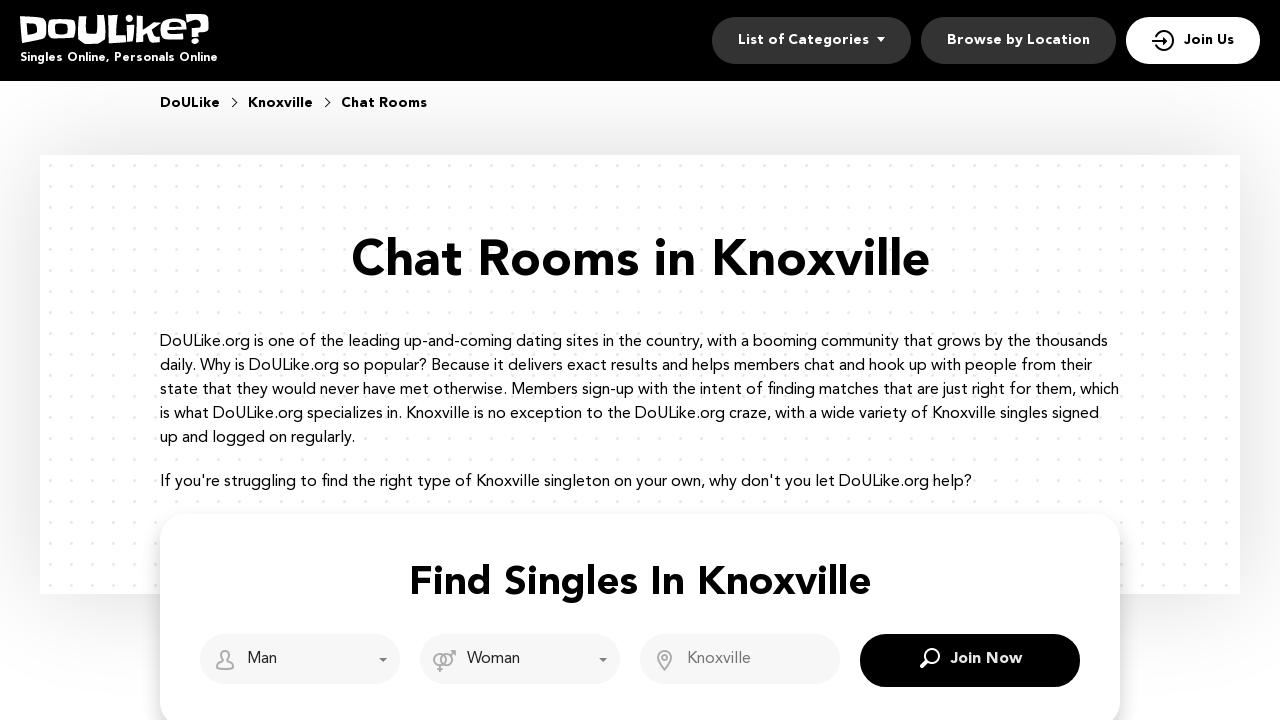

--- FILE ---
content_type: text/html
request_url: https://www.doulike.org/usa/knoxville/chatrooms.html
body_size: 4879
content:
<!DOCTYPE html>
<html lang="en-us">
<head>
    <meta charset="utf-8" />
  <title>Chat Rooms at DoULike.org: Find Local Knoxville Singles Nearby</title>
  <meta name="description" content="Would you like to chat with Knoxville singles? DoULike.org allows you to enter chat rooms with girls who are perfect for you." />
  <!-- Google Tag Manager -->
<script>(function(w,d,s,l,i){w[l]=w[l]||[];w[l].push({'gtm.start':
new Date().getTime(),event:'gtm.js'});var f=d.getElementsByTagName(s)[0],
j=d.createElement(s),dl=l!='dataLayer'?'&l='+l:'';j.async=true;j.src=
'https://www.googletagmanager.com/gtm.js?id='+i+dl;f.parentNode.insertBefore(j,f);}
)(window,document,'script','dataLayer','GTM-KBLW4MQ');</script>
<!-- End Google Tag Manager -->
<meta name="google-site-verification" content="8_zgwMkpA0vspp0Uv_eTAV3zxuj5XWywPXxqFwBtxcg" />
  <link rel="canonical" href="https://www.doulikes.org/usa/knoxville/chatrooms.html">
  <meta name="viewport" content="width=device-width, initial-scale=1, minimum-scale=1, maximum-scale=1, viewport-fit=cover">
  <meta property="og:site_name" content="doulike.org">
  <meta property="og:title" content="Chat Rooms at DoULike.org: Find Local Knoxville Singles Nearby">
  <meta property="og:description" content="Would you like to chat with Knoxville singles? DoULike.org allows you to enter chat rooms with girls who are perfect for you.">
  <meta property="og:url" content="https://www.doulike.org/usa/knoxville/chatrooms.html">
  <meta property="og:image" content="/resource/logo.svg">
  <meta property="og:type" content="website">
  <meta name="twitter:card" content="summary">
  <meta name="twitter:site" content="@Doulike_org">
  <meta name="twitter:description" content="Would you like to chat with Knoxville singles? DoULike.org allows you to enter chat rooms with girls who are perfect for you.">
  <meta name="twitter:image:src" content="/resource/logo.svg">
  <link rel="shortcut icon" href="/resource/favicon.ico" type="image/x-icon" />
  <script type="application/ld+json">
     {
       "@context":"http://schema.org",
       "@type":"Organization",
       "url":"https://www.doulike.org/",
       "contactPoint":{
         "@type":"ContactPoint",
         "email":"support@doulike.org",
         "contactType":"Customer service",
         "contactOption":"TollFree",
         "url":"https://www.doulike.org/policy/",
         "areaServed":["EN"],"availableLanguage":["English"]
         },
       "logo": "/resource/logo.svg"
     }
  </script>
    <link rel='stylesheet' type='text/css' href='/resource/ffc934207c181788f943b4b1b3e82a07.css'>
<script async src="//static.getclicky.com/101353475.js"></script></head>
<body><script type="text/javascript" defer src="/resource/67d91e8ef513a1f38d8254c8031fe955.js"></script>

  
  <!-- Google Tag Manager (noscript) -->
<noscript><iframe src="https://www.googletagmanager.com/ns.html?id=GTM-KBLW4MQ"
height="0" width="0" style="display:none;visibility:hidden"></iframe></noscript>
<!-- End Google Tag Manager (noscript) -->
  <div class="wrapper">
    <header class="header">
      <div class="center">
        <div class="logo">
          <a href = "/"><img src="/resource/logo.svg" width="189" height="30" alt="DoULike"></a>
          <span class="logo-description">Singles Online, Personals Online</span>
        </div>
        
        <button type="button" class="nav-mobile-btn">
          <span>Open/hide menu</span>
        </button>
       
        <nav class="nav">
          <ul class="nav-list">
            <li class="nav-item" data-role="dropdown">
              <span>List of Categories</span>
              <div class="nav-item-dropdown">
                <a href="/usa/dallas/female-escorts.html">Female Escort</a><a href="/usa/honolulu/back-pages.html">Back Pages</a>
                <a href="/usa/california/casual-encounters.html">Casual Encounters</a>
                <a href="/usa/rochester/chatrooms.html">Chat Rooms</a>
                <a href="/usa/eugene/hookups.html">Hookups</a>
                <a href="/usa/boston/men-seeking-men.html">Men Seeking Men</a>
                <a href="/usa/virginia/men-seeking-women.html">Men Seeking Women</a>
                <a href="/usa/kansas/online-dating.html">Online Dating</a>
                <a href="/usa/atlanta/personals.html">Personals</a>
                <a href="/usa/sacramento/single-women.html">Single Women</a>
                <a href="/usa/texas/women-seeking-men.html">Women Seeking Men</a>
              </div>
            </li>
            <li class="nav-item">
              <a href="/usa/">Browse by Location</a>
            </li>
            <li class="nav-item nav-item-join">
              <a href="/join.html">Join Us</a>
            </li>
          </ul>
        </nav>
      </div>
    </header>
      <section class="breadcrumbs-section">
        <div class="center">
          <div class="breadcrumbs-block" itemscope itemtype="https://schema.org/BreadcrumbList">
            <div class="breadcrumbs-item" itemprop="itemListElement" itemscope itemtype="https://schema.org/ListItem">
              <a itemprop="item" href="/">
                      <span itemprop="name">DoULike</span>
                      <meta itemprop="position" content="1"/>
                      </a>
                  </div>
                   <div class="breadcrumbs-item" itemprop="itemListElement" itemscope itemtype="https://schema.org/ListItem">
                     <a itemprop="item" href="/usa/knoxville/">
                     <span itemprop="name">Knoxville</span>
                      <meta itemprop="position" content="2"/>
                      </a>
                  </div>
                  <div class="breadcrumbs-item" itemprop="itemListElement" itemscope itemtype="https://schema.org/ListItem">
                      <span itemprop="name">Chat Rooms</span>
                      <meta itemprop="position" content="3"/>
                  </div>
               </div>
           </div>
      </section>
    <!--  /.header  -->
    
    <main class="main-section">
      <div class="center">
        <div class="main-inner">
          <h1>Chat Rooms in Knoxville</h1>
<p>DoULike.org is one of the leading up-and-coming dating sites in the country, with a booming community that grows by the thousands daily. Why is DoULike.org so popular? Because it delivers exact results and helps members chat and hook up with people from their state that they would never have met otherwise. Members sign-up with the intent of finding matches that are just right for them, which is what DoULike.org specializes in. Knoxville is no exception to the DoULike.org craze, with a wide variety of Knoxville singles signed up and logged on regularly.</p>
<p>If you're struggling to find the right type of Knoxville singleton on your own, why don't you let DoULike.org help?</p>

              <!-- Reg form-->
          <div class="reg-form-block">
          <div class="reg-form-title">Find Singles In Knoxville</div>
          
            <div class="reg-form">
              <div class="form-item" data-step-name="orientation">
                <div class="form-field-block">
                  <div class="form-select">
                    <select name="gender">
                       <option value="Man" selected="">Man</option>
                      <option value="Woman">Woman</option>
                    </select>
                  </div>
                  <div class="form-error-block"></div>
                </div>
              </div>
  
              <div class="form-item" data-step-name="partner-orientation">
                  <div class="form-field-block">
                      <div class="form-select">
                          <select name="partnerGender">
                          <option value="Man" >Man</option>
                          <option value="Woman" selected="">Woman</option>
                          <option value="Singles">Singles</option>
                          <option value="Gay">Gay</option>
                          <option value="Lesbian">Lesbian</option>
                          <option value="Asian">Asian</option>
                          <option value="Black">Black</option>
                          <option value="Catholic">Catholic</option>
                          <option value="Jewish">Jewish</option>
                          <option value="Senior">Senior</option>
                          <option value="Christian">Christian</option>
                          <option value="Latina">Latina</option>
                          </select>
                      </div>
                      <div class="form-error-block"></div>
                  </div>
              </div>
              
              <div class="form-item" data-step-name="location">
                    <div class="form-field-block">
                        <div class="form-input">
                            <input id="myFilters-input" type="text" name="myCity" placeholder="Knoxville">
                        </div>
                        <div class="form-error-block"></div>
                    </div>
                </div>
              
              <a class="submit-btn btn" tabindex="0" href="/join.html"><span>Join now</span></a>
            </div>
          </div>
       </div>
      </div>
    </main>
          
    <section class="links-section">
      <div class="center">
        <ul class="links-block">
<li><a href="/usa/decatur/personals.html">Decatur Personals</a></li>
<li><a href="/usa/knoxville/men-seeking-men.html">Knoxville Men Seeking Men</a></li>
<li><a href="/usa/louisiana/casual-encounters.html">Louisiana Casual Encounters</a></li>
        </ul>
      </div>
    </section>
    <!-- /.links-section  -->
    <div class="inner">
      <div class="inner-center">
        <section class="profiles-section">
          <div class="center">
            <div class="profiles-block">
  <div class="profiles-item">
              <div class="profiles-header">
              <img src="/resource/4313.jpeg" width="160" height="160" alt="tvstmp752 Profile">
              <div class="profiles-info">
              <div class="profiles-title"><a href="/profile/tvstmp752/">tvstmp752</a> <span> 29 years old</span></div>
        <div class="profiles-tags profiles-tags-orientation">Chat Rooms</div>
        <a href="/usa/knoxville/single-women.html" class="profiles-tags profiles-tags-location">Knoxville</a>
              </div>
              </div>
		<p class="profiles-text">Adventurous and  outgoing</p>
		<a href="/join.html" class="btn btn-profiles "><span>Free message</span></a>
    </div>
  <div class="profiles-item">
              <div class="profiles-header">
              <img src="/resource/3019.jpeg" width="160" height="160" alt="brokenangel3762 Profile">
              <div class="profiles-info">
              <div class="profiles-title"><a href="/profile/brokenangel3762/">brokenangel3762</a> <span> 37 years old</span></div>
        <div class="profiles-tags profiles-tags-orientation">Chat Rooms</div>
        <a href="/usa/knoxville/online-dating.html" class="profiles-tags profiles-tags-location">Knoxville</a>
              </div>
              </div>
		<p class="profiles-text">I'm new to Oklahoma, show me around!</p>
		<a href="/join.html" class="btn btn-profiles "><span>Free message</span></a>
    </div>
  <div class="profiles-item">
              <div class="profiles-header">
              <img src="/resource/3431.jpeg" width="160" height="160" alt="sweetiepie0114 Profile">
              <div class="profiles-info">
              <div class="profiles-title"><a href="/profile/sweetiepie0114/">sweetiepie0114</a> <span> 39 years old</span></div>
        <div class="profiles-tags profiles-tags-orientation">Chat Rooms</div>
        <a href="/usa/knoxville/online-dating.html" class="profiles-tags profiles-tags-location">Knoxville</a>
              </div>
              </div>
		<p class="profiles-text">Hello gentlemen!</p>
		<a href="/join.html" class="btn btn-profiles "><span>Free message</span></a>
    </div>
  <div class="profiles-item">
              <div class="profiles-header">
              <img src="/resource/2292.jpeg" width="160" height="160" alt="sensualneeds68 Profile">
              <div class="profiles-info">
              <div class="profiles-title"><a href="/profile/sensualneeds68/">sensualneeds68</a> <span> 32 years old</span></div>
        <div class="profiles-tags profiles-tags-orientation">Chat Rooms</div>
        <a href="/usa/knoxville/women-seeking-men.html" class="profiles-tags profiles-tags-location">Knoxville</a>
              </div>
              </div>
		<p class="profiles-text">I love pets. I am 32. I enjoy different types of movies and music. I am sensual and like to touch alot.</p>
		<a href="/join.html" class="btn btn-profiles "><span>Free message</span></a>
    </div>
  <div class="profiles-item">
              <div class="profiles-header">
              <img src="/resource/2252.jpeg" width="160" height="160" alt="angelofhell66 Profile">
              <div class="profiles-info">
              <div class="profiles-title"><a href="/profile/angelofhell66/">angelofhell66</a> <span> 23 years old</span></div>
        <div class="profiles-tags profiles-tags-orientation">Chat Rooms</div>
        <a href="/usa/knoxville/single-women.html" class="profiles-tags profiles-tags-location">Knoxville</a>
              </div>
              </div>
		<p class="profiles-text">Looking For The Man That Completes Me</p>
		<a href="/join.html" class="btn btn-profiles "><span>Free message</span></a>
    </div>
  <div class="profiles-item">
              <div class="profiles-header">
              <img src="/resource/3699.jpeg" width="160" height="160" alt="gina197 Profile">
              <div class="profiles-info">
              <div class="profiles-title"><a href="/profile/gina197/">gina197</a> <span> 35 years old</span></div>
        <div class="profiles-tags profiles-tags-orientation">Chat Rooms</div>
        <a href="/usa/knoxville/men-seeking-men.html" class="profiles-tags profiles-tags-location">Knoxville</a>
              </div>
              </div>
		<p class="profiles-text">I am looking for an OLDER-MATURE-SINGLE-WOMAN</p>
		<a href="/join.html" class="btn btn-profiles "><span>Free message</span></a>
    </div>
  <div class="profiles-item">
              <div class="profiles-header">
              <img src="/resource/4245.jpeg" width="160" height="160" alt="linkup202194 Profile">
              <div class="profiles-info">
              <div class="profiles-title"><a href="/profile/linkup202194/">linkup202194</a> <span> 33 years old</span></div>
        <div class="profiles-tags profiles-tags-orientation">Chat Rooms</div>
        <a href="/usa/knoxville/single-women.html" class="profiles-tags profiles-tags-location">Knoxville</a>
              </div>
              </div>
		<p class="profiles-text">Handsome athletic guy looking for dd free fun</p>
		<a href="/join.html" class="btn btn-profiles "><span>Free message</span></a>
    </div>
  <div class="profiles-item">
              <div class="profiles-header">
              <img src="/resource/4274.jpeg" width="160" height="160" alt="bhammixedguy40 Profile">
              <div class="profiles-info">
              <div class="profiles-title"><a href="/profile/bhammixedguy40/">bhammixedguy40</a> <span> 25 years old</span></div>
        <div class="profiles-tags profiles-tags-orientation">Chat Rooms</div>
        <a href="/usa/knoxville/women-seeking-men.html" class="profiles-tags profiles-tags-location">Knoxville</a>
              </div>
              </div>
		<p class="profiles-text">I absolutely love hats haha</p>
		<a href="/join.html" class="btn btn-profiles "><span>Free message</span></a>
    </div>
  <div class="profiles-item">
              <div class="profiles-header">
              <img src="/resource/4118.jpeg" width="160" height="160" alt="t741456 Profile">
              <div class="profiles-info">
              <div class="profiles-title"><a href="/profile/t741456/">t741456</a> <span> 29 years old</span></div>
        <div class="profiles-tags profiles-tags-orientation">Chat Rooms</div>
        <a href="/usa/knoxville/women-seeking-men.html" class="profiles-tags profiles-tags-location">Knoxville</a>
              </div>
              </div>
		<p class="profiles-text">Shy till i get comfortable</p>
		<a href="/join.html" class="btn btn-profiles "><span>Free message</span></a>
    </div>
  <div class="profiles-item">
              <div class="profiles-header">
              <img src="/resource/1910.jpeg" width="160" height="160" alt="minniemouse430 Profile">
              <div class="profiles-info">
              <div class="profiles-title"><a href="/profile/minniemouse430/">minniemouse430</a> <span> 24 years old</span></div>
        <div class="profiles-tags profiles-tags-orientation">Chat Rooms</div>
        <a href="/usa/knoxville/women-seeking-men.html" class="profiles-tags profiles-tags-location">Knoxville</a>
              </div>
              </div>
		<p class="profiles-text">What exactly are you looking for?</p>
		<a href="/join.html" class="btn btn-profiles "><span>Free message</span></a>
    </div>
            </div>
          </div>
        </section>
        <!-- /.profiles-section -->
<!-- <section class="text-section"></section>-->
        <!-- /.text-section -->
      </div>
      <aside class="sidebar">
        <div class="sidebar-card">
          <h2 class="sidebar-title">Find Free Сhat Rooms for Knoxville Singles</h2>
<div class="sidebar-inner">
<p>Believe us, and this is not a hoax! DoULike.org features some of the best free chat rooms for Knoxville singles, which guarantees that you'll find the match you are looking for within a matter of days of using the site. If you live in the 37901, 37902, 37909, 37912, 37914 to zip codes of Knoxville, DoULike.org promises to find you the date of your dreams, expertly handpicked to satisfy what you are looking for.</p>
Don't disregard DoULike Knoxville chatrooms as just another basic online dating site; DoULike boasts incredibly advanced algorithm technology and can find you several 'perfect' matches within minutes of you signing up.
</div>
        </div>
        <!-- /.sidebar-card -->
         <div class="sidebar-card">
          <h3 class="sidebar-title">More Knoxville Profiles By Categories:</h3>
          <div class="sidebar-inner">
            <ul class="sidebar-list">
              <li><a href="/usa/knoxville/back-pages.html">Back Pages in Knoxville</a></li>
<li><a href="/usa/knoxville/casual-encounters.html">Casual Encounters Knoxville</a></li>
<li><a href="/usa/knoxville/hookups.html">Knoxville Hookups</a></li>
<li><a href="/usa/knoxville/men-seeking-men.html">Men Seeking Men in Knoxville</a></li>
<li><a href="/usa/knoxville/men-seeking-women.html">Men Seeking Woman in Knoxville</a></li>
<li><a href="/usa/knoxville/online-dating.html">Online Dating in Knoxville</a></li>
<li><a href="/usa/knoxville/personals.html">Knoxville Personals</a></li>
<li><a href="/usa/knoxville/single-women.html">Knoxville Single Woman</a></li>
<li><a href="/usa/knoxville/women-seeking-men.html">Woman Seeking Men in Knoxville</a></li>
            </ul>
          </div>
        </div>
        <!-- /.sidebar-card -->
      </aside>
      <aside class="sidebar">
        <div class="sidebar-card">
          <h3 class="sidebar-title">Find More Chat Rooms:</h3>
          <div class="sidebar-inner">
            <ul class="sidebar-list">
<li><a href="/usa/daytona-beach/chatrooms.html">Daytona Beach Chat Rooms</a></li>
<li><a href="/usa/minnesota/chatrooms.html">Minnesota Chat Rooms</a></li>
<li><a href="/usa/stamford/chatrooms.html">Stamford Chat Rooms</a></li>
<li><a href="/usa/erie/chatrooms.html">Erie Chat Rooms</a></li>
<li><a href="/usa/massachusetts/chatrooms.html">Massachusetts Chat Rooms</a></li>
          </ul>
          </div>
        </div>
        <!-- /.sidebar-card -->
        <div class="sidebar-card">
          <h3 class="sidebar-title">Meet Singles:</h3>
          <div class="sidebar-inner">
            <ul class="sidebar-list">
<li><a href="/usa/las-vegas/single-women.html">Las Vegas Single Women</a></li>
<li><a href="/usa/new-hampshire/women-seeking-men.html">New Hampshire Women Seeking Men</a></li>
<li><a href="/usa/green-bay/personals.html">Green Bay Personals</a></li>
<li><a href="/usa/reno/personals.html">Reno Personals</a></li>
          </ul>
          </div>
        </div>
        <!-- /.sidebar-card -->
      </aside>
      <!-- /.sidebar  -->
    </div>
    <!-- /.main-section -->
       
    

   <footer class="footer">
      <div class="center">
        <a href="/"><img src="/resource/logo-footer.svg" class="footer-logo" alt="DoULike"></a>
        <div class="footer-block">
          <div class="footer-item">
            <h4 class="footer-title">TOP Cities</h4>
            <ul class="footer-list">
              <li><a href="/usa/dallas/personals.html">Dallas</a></li>
              <li><a href="/usa/houston/personals.html">Houston</a></li>
              <li><a href="/usa/portland/personals.html">Portland</a></li>
              <li><a href="/usa/phoenix/back-pages.html">Phoenix</a></li>
              <li><a href="/usa/saint-louis/personals.html">Saint Louis</a></li>
              <li><a href="/usa/los-angeles/personals.html">Los Angeles</a></li><li><a href="/usa/washington/personals.html">Washington</a></li><li><a href="/usa/brooklyn/personals.html">Brooklyn</a></li><li><a href="/usa/denver/female-escorts.html">Denver</a></li><li><a href="/usa/tucson/female-escorts.html">Tucson Escorts</a></li>
            </ul>
          </div>
          <!-- /.footer-item -->
          <div class="footer-item">
            <h4 class="footer-title">About</h4>
            <ul class="footer-list">
              <li><a href="/affiliate/">Affiliate program</a></li>
              <li><a href="/policy/">Policy</a></li>
              <li><a href="/terms/">Terms</a></li></ul>
          </div>
          <!-- /.footer-item -->
        </div>
      </div>
    </footer>
    <div class="popup-container">
      <div class="popup-block">
        <!-- Subscribe form-->
        <div class="form-block subscribe-form-block">
          <form class="subscribe-form" action="" method="post">
            <div class="subscribe-form-title">Find Singles In Your City For Free</div>
            <div class="form-item" data-step-name="subscribe">
              <div class="form-field-block">
                <div class="form-input">
                  <input class="subscribe-email-field" type="email" name="SubscribeForm[email]" placeholder="Email">
                </div>
                <div class="form-error-block">Please enter a valid email address</div>
              </div>
            </div>
            <!-- /.form-item  -->
            
            <div class="submit-btn btn" tabindex="0" data-href="/"><span>Search Singles</span></div>

          </form>
        </div>
      </div>
      <!-- Overlay-->
      <div class="form-overlay-block"></div>
    </div>

    <!-- Overlay-->
    <div class="overlay-block"></div>
  </div>
</body>
</html>

--- FILE ---
content_type: text/css
request_url: https://www.doulike.org/resource/ffc934207c181788f943b4b1b3e82a07.css
body_size: 3974
content:
@font-face {
   font-family: 'Avenir';
   src: url('AvenirBlack.woff2') format('woff2'), url('AvenirBlack.woff') format('woff');
   font-weight: 900;
   font-style: normal;
   font-display: swap;
}
@font-face {
   font-family: 'Avenir';
   src: url('AvenirRoman.woff2') format('woff2'), url('AvenirRoman.woff') format('woff');
   font-weight: 400;
   font-style: normal;
   font-display: swap;
}
@font-face {
   font-family: 'DoulikeFonts';
   src: url('Doulike-fonts.woff2') format('woff2'), url('Doulike-fonts.woff') format('woff');
   font-weight: 400;
   font-style: normal;
   font-display: swap;
}

* {
  margin: 0;
  padding: 0;
  box-sizing: border-box;
}

:focus {
  outline: 0;
}

img {
  border: none;
  max-width: 100%;
  display: block;
}

ul,
ol {
  list-style: none;
}

a {
  text-decoration: none;
}

:root {
  --header: #000;
  --primary: #8344B6;
  --danger: #F14D4D;
  --text-color: #000;
  --transition: all 0.25s cubic-bezier(0.39, 0, 0.17, 0.99);
}

body {
  font: 16px/1.5 "Avenir", "Arial", sans-serif;
  color: var(--text-color);
}

.wrapper {
  overflow-x: hidden;
}

.btn {
 font: 900 16px/1.2 "Avenir", Arial, sans-serif;
 width: 100%;
 display: block;
 color: rgba(255, 255, 255, 0.9);
 text-transform: capitalize;
 text-align: center;
 padding: 14px 10px;
 background: var(--header);
 border-radius: 30px;
 border: 2px solid var(--header);
 cursor: pointer;
 transition: var(--transition);
 margin-bottom: 10px;
}

.btn span {
  position: relative;
  padding-left: 32px;
}

.btn span:before {
  content: '\e914';
  position: absolute;
  top: 50%;
  left: 0;
  width: 24px;
  height: 24px;
  font: 400 24px/1 "DoulikeFonts";
  color: #fff;
  -webkit-transform: translateY(-50%);
  transform: translateY(-50%);
  transition: var(--transition);
}

.btn:hover {
  color: var(--text-color);
  background: #fff;
}

.btn:hover span:before {
  color: var(--text-color);
}

.btn-secondary {
  background: #fff;
  color: var(--text-color);
}

.btn-secondary span:before {
  content: '\e910';
  color: #000;
}

.btn-secondary:hover {
  background: var(--header);
  color: #fff;
}

.btn-secondary:hover span:before {
  color: #fff;
}

.title {
  font: 900 36px/1.2 "Avenir", Arial, sans-serif; 
  text-align: center;
  margin-bottom: 45px;
}

.center {
  width: 100%;
  max-width: 980px;
  padding: 0 10px;
  margin: 0 auto;
}

section {
  margin-bottom: 40px;
}

/* Header */
.header {
  position: relative;
  color: #fff;
  padding: 14px 0;
  background-color: #000;
}

.header .center {
  max-width: 100%;
  padding: 0 20px;
}

.logo-description {
  display: block;
  font-size: 12px;
  font-weight: 900;
  margin-top: 5px;
}

/* Navigation */
.nav {
  position: absolute;
  top: 100%;
  left: 0;
  right: 0;
  display: flex;
  flex-direction: column;
  background-color: rgba(255, 255, 255, 0.95);
  -webkit-transform: translateX(100%);
  transform: translateX(100%);
  transition: var(--transition);
  padding: 20px;
  opacity: 0;
  visibility: hidden;
  z-index: 10;
}
.show-menu .nav {
  opacity: 1;
  visibility: visible;
  -webkit-transform: translateX(0%);
  transform: translateX(0%);
}
.nav-item {
  margin-bottom: 20px;
}
.nav-item a,
.nav-item span  {
  display: block;
  color: #000;
}
.nav-item span {
  font-weight: 900;
}

.nav-item-join {
  position: relative;
  color: #fff;
  background-color: #000;
  border-radius: 30px;
  padding: 13px 26px;
  cursor: pointer;
}

.nav-item-join a {
  position: relative;
  color: #fff;
  padding-left: 32px;
  transition: var(--transition);
}

.nav-item-join a:after {
  content: '\e914';
  position: absolute;
  top: 50%;
  left: 0;
  width: 24px;
  height: 24px;
  font: 400 24px/1 "DoulikeFonts";
  color: #fff;
  -webkit-transform: translateY(-50%);
  transform: translateY(-50%);
  transition: var(--transition);
}

.nav-mobile-btn {
  position: absolute;
  top: 50%;
  right: 15px;
  width: 50px;
  height: 50px;
  font-size: 0;
  background-color: #ffff;
  border: none;
  outline: none;
  cursor: pointer;
  border-radius: 50%;
  -webkit-transform: translateY(-50%);
  transform: translateY(-50%);
  z-index: 11;
}

.nav-mobile-btn span {
  position: relative;
  display: block;
  width: 18px;
  height: 2px;
  margin: 0 auto;
  background: var(--text-color);
  transition: background 0.3s 0.5s;
}

.nav-mobile-btn span::before,
.nav-mobile-btn span::after {
  content: '';
  position: absolute;
  left: 0;
  width: 18px;
  height: inherit;
  background: var(--text-color);
  transform-origin: 50% 50%;
  transition: top 0.2s 0.2s, transform 0.2s;
}

.nav-mobile-btn span::before {
  top: 7px;
}

.nav-mobile-btn span::after {
  top: -7px;
}

/* Show-menu */
.show-menu .nav-mobile-btn span {
  background-color: transparent;
}

.show-menu .nav-mobile-btn span::before,
.show-menu .nav-mobile-btn span::after {
  top: 0;
  background-color: var(--text-color);
  transition: top 0.3s, transform 0.3s 0.5s;
}

.show-menu .nav-mobile-btn span::before {
  -webkit-transform: rotate3d(0, 0, 1, 45deg);
  transform: rotate3d(0, 0, 1, 45deg);
}

.show-menu .nav-mobile-btn span::after {
  -webkit-transform: rotate3d(0, 0, 1, -45deg);
  transform: rotate3d(0, 0, 1, -45deg);
}

.main-section {
  padding: 40px 0 0;
  background: url(pattern.jpg);
  box-shadow: 0px 0px 100px rgba(0, 0, 0, 0.15);
  margin-bottom: 40px;
}

.main-section h1 {
  font-size: 36px;
  font-weight: 900;
  line-height: 1.1;
  margin-bottom: 10px;
  text-align:center;
}

.main-inner p {
  margin-bottom: 10px;
}

/* Reg form */
input,
select {
  width: 100%;
  padding: 13px 13px 13px 47px;
  font-family: inherit;
  font-size: 16px;
  line-height: 1.5;
  border: none;
  border-radius: 50px;
  background: inherit;
  -webkit-appearance: none;
  -moz-appearance: none;
  appearance: none;
  color: rgba(0, 0, 0, 0.85);
}

.reg-form-block {
  padding: 10px;
  box-shadow: 0px 10px 20px rgba(0, 0, 0, 0.2);
  border-radius: 25px;
  background-color: #fff;
}

.reg-form-title {
  font-size: 24px;
  font-weight: 900;
  color: var(--text-color);
  text-align: center;
  margin-bottom: 20px;
}

.form-item {
  position: relative;
  margin-bottom: 20px;
}

.form-item::before {
  content: '';
  position: absolute;
  top: 50%;
  left: 13px;
  width: 24px;
  height: 24px;
  font: 400 24px/1 "DoulikeFonts";
  color: rgba(0, 0, 0, 0.3);
  -webkit-transform: translateY(-50%);
  transform: translateY(-50%);
  z-index: 1;
}

[data-step-name="orientation"]:before {
  content: '\e917';
}

[data-step-name="partner-orientation"]:before {
  content: '\e91b';
}

[data-step-name="location"]:before {
  content: '\e913';
}

[data-step-name="subscribe"]:before {
  content: '\e901';
  top: 14px;
  -webkit-transform: none;
  transform: none;
}


.form-field-block .is-active .form-input::before {
  right: 0;
  left: 0;
  background: var(--primary);
}

.form-label-block {
  position: absolute;
  top: 0;
  right: 0;
  left: 0;
  display: flex;
  color: var(--text-color-1);
  font-size: 17px;
  padding: 10px 0;
  line-height: 20px;
  transition: var(--transition);
}

.is-focused .form-label-block {
  padding: 0;
  font-weight: 600;
  -webkit-transform: translateY(-14px);
  transform: translateY(-14px);
}

.form-label-block label {
  font-size: 14px;
  color: var(--text-color-1);
}

.form-select{
  position: relative;
  background: #F7F7F7;
  border-radius: 50px;
}
.form-input{
  background: #F7F7F7;
  border-radius: 50px;
}

 
[data-form-item='password'] input {
  padding-right: 30px;
}

.form-select::after {
  content: '';
  position: absolute;
  top: 48%;
  right: 13px;
  width: 0;
  height: 0;
  margin-left: -4px;
  border: solid transparent;
  border-width: 4px;
  border-color: transparent;
  border-top-color: #7f7f7f;
  transition: var(--transition);
  pointer-events: none;
}

.select-value {
  display: none;
}

.select-dropdown {
  display: none;
}

.select-item {
  font: 13px/2 inherit;
  position: relative;
  display: block;
  padding: 6px 20px;
  cursor: pointer;
  color: #000000;
}

.select-item:hover,
.select-item:focus {
  background: rgba(0, 0, 0, 0.06);
}

.form-error-block {
  padding-top: 3px;
  -webkit-transform: translateY(20px);
  transform: translateY(20px);
  color: var(--danger);
  font-size: 12px;
  line-height: 1;
  opacity: 0;
  visibility: hidden;
  height: 0;
  transition: var(--transition);
  word-break: break-word;
}

.form-error-block a {
  text-decoration: underline;
  color: var(--danger);
}

/* Links-section */
.links-section {
  margin-bottom: 30px;
}
.links-block {
  display: flex;
  flex-wrap: wrap;
  justify-content: center;
}
.links-block a {
  position: relative;
  display: block;
  font-size: 12px;
  font-weight: 900;
  color: #000;
  background: #F7F7F7;
  padding: 8px 35px 8px 15px;
  border-radius: 30px;
  margin: 0 5px 10px;
}
.links-block a:after {
  content: '';
  position: absolute;
  top: 50%;
  right: 15px;
  border: solid black;
  border-width: 0 2px 2px 0;
  padding: 3px;
  -webkit-transform: translateY(-50%) rotate(-45deg);
  transform: translateY(-50%) rotate(-45deg);
}

/* Profiles-section */
.profiles-item {
  padding: 20px;
  box-shadow: 0px 5px 10px rgba(0, 0, 0, 0.2);
  border-radius: 25px;
  margin-bottom: 20px;
  display: flex;
  flex-direction: column;
  justify-content: space-between;
}
.profiles-item:last-child {
  margin-bottom: 0;
}
.profiles-item img {
  width: 80px;
  height: 80px;
  border-radius: 50%;
  margin: 0 auto 20px;
}
.profiles-header {
  text-align: center;
}
.profiles-title {
  font-size: 16px;
  font-weight: 900;
  margin-bottom: 10px;
}

.profiles-title a {
  color: #000;
}

.profiles-title span {
  font-weight: 400;
  color: rgba(0, 0, 0, 0.65);
}

.profiles-tags {
  position: relative;
  display: inline-block;
  font-size: 12px;
  font-weight: 900;
  color: var(--text-color);
  padding: 8px 13px 8px 38px;
  background: #F7F7F7;
  border-radius: 30px;
  margin-bottom: 10px;
  transition: var(--transition);
}

.profiles-tags:hover {
  color: #fff;
  background-color: #000;
}

.profiles-tags:hover:before {
  color: #fff;
}

.profiles-tags:before {
  content: '';
  position: absolute;
  top: 50%;
  left: 13px;
  width: 18px;
  height: 18px;
  font: 400 18px/1 "DoulikeFonts";
  color: #000;
  -webkit-transform: translateY(-50%);
  transform: translateY(-50%);
  transition: var(--transition);
}

.profiles-tags-orientation:before {
  content: '\e916';
}

.profiles-tags-location:before {
  content: '\e913';
}

.profiles-text {
  margin-bottom: 20px;
}

.btn-profiles span:before {
  content: '\e90f';
}

/* Text-section */
.text-section {
  position: relative;
}
.text-title {
  font-size: 24px;
  font-weight: 900;
  margin-bottom: 10px;
}
.text-section p {
  color: #000;
  margin-bottom: 20px;
}

/* Sidebar */
.sidebar {
  padding: 0 10px;
  margin-bottom: 20px;
}

.sidebar-card {
  padding: 20px;
  border-radius: 25px;
  box-shadow: 0px 5px 10px rgba(0, 0, 0, 0.2);
  margin-bottom: 20px;
}

.sidebar-card:last-child {
  margin-bottom: 0;
}

.sidebar-title {
  display: block;
  font-size: 40px;
  line-height: 1.25;
  font-weight: 900;
  margin-bottom: 10px;
}

.sidebar-list li {
   position: relative;
   display: block;
   text-align: left;
   margin-bottom: 10px;
}
.sidebar-list li:last-child {
  margin-bottom: 0;
}
.sidebar-list a {
  position: relative;
  display: block;
  font-size: 12px;
  font-weight: 900;
  color: #000;
  padding: 8px 60px 8px 15px;
  border-radius: 30px;
  background-color: #F7F7F7;
}
.sidebar-list a:after {
  content: '';
  position: absolute;
  top: 50%;
  right: 15px;
  border: solid black;
  border-width: 0 2px 2px 0;
  padding: 3px;
  -webkit-transform: translateY(-50%) rotate(-45deg);
  transform: translateY(-50%) rotate(-45deg);
}

/* Footer */
.footer {
  color: #000;
  padding: 10px 0 0;
  background-color: var(--header);
  margin-top: 40px;
}
.footer .center {
  max-width: 100%;
  padding: 0 20px;
}
.footer-logo {
  margin: 0 auto 10px;
}
.footer-item {
  padding: 20px 10px;
  border-top: 1px solid rgba(255, 255, 255, 0.2);
}
.footer-title {
  font-size: 12px;
  font-weight: 900;
  color: #fff;
  margin-bottom: 10px;
}
.footer-list {
  display: flex;
  flex-wrap: wrap;
}
.footer-list li {
  margin-right: 10px;
}
.footer-list a {
  font-size: 12px;
  color: rgba(255, 255, 255, 0.6);
  transition: var(--transition);
}
.footer-list a:hover {
  color: #fff;
}

/* Overlay block */
.overlay-block,
.form-overlay-block {
  display: none;
  position: fixed;
  top: 0;
  left: 0;
  right: 0;
  bottom: 0;
  z-index: 11;
}

.overlay-block.active {
  display: block;
}

/* Subscribe form  */
.popup-container {
  opacity: 0;
  visibility: hidden;
  pointer-events: none;
  position: fixed;
  overflow-y: auto;
  z-index: 11;
  padding: 80px 0 20px;
  background-color: rgba(0,0,0,.75);
  top: 0;
  left: 0;
  bottom: 0;
  right: 0;
  transition: var(--transition);
}

.form-popup-open .popup-container {
  opacity: 1;
  visibility: visible;
  pointer-events: auto;
}

.popup-block {
  position: relative;
  width: calc(100% - 20px);
  max-width: 640px;
  background-color: #fff;
  padding: 40px;
  -webkit-transform: translateY(-30px);
  transform: translateY(-30px);
  transition: var(--transition);
  box-shadow: 0px 10px 20px rgba(0, 0, 0, 0.2);
  border-radius: 25px;
  margin: 0 auto;
  z-index: 12;
}

.form-popup-open .popup-block {
  -webkit-transform: translateY(0);
  transform: translateY(0);
}

.subscribe-form-title {
  font-size: 24px;
  font-weight: 900;
  color: var(--text-color);
  text-align: center;
  margin-bottom: 20px;
}

.is-error .form-error-block {
  opacity: 1;
  visibility: visible;
  height: auto;
  -webkit-transform: translateY(0);
  transform: translateY(0);
}

.form-popup-open .form-overlay-block {
  display: block;
}

.submit-btn span:before {
  content: '\e91a';
}

@media (min-width: 768px) {
    .inner{
      display:flex;
      flex-direction:column;
      
    }
    .sidebar:nth-child(2){
    order:-1;
      
    }
    /* Profiles-section */
    .profiles-header {
      display: flex;
      align-items: center;
      margin-bottom: 15px;
    }

    .profiles-item img {
      margin: 0 20px 0 0;
    }

    .profiles-info {
      text-align: left;
    }

    .btn-profiles {
      display: inline-block;
      min-width: 195px;
    }

     /* Text-section */
    .text-section {
      padding-top: 0;
      background: none;
    }

}
@media (min-width: 992px) and (max-width: 1650px) {
     .sidebar {
        width: 960px;
        /*margin: 0 auto 20px;*/
     }
}
@media (min-width: 992px) {
    .form-input{
      position:absolute;
    }
      /* Header */
      .header {
        z-index: 12;
      }
      .header .center {
        display: flex;
        justify-content: space-between;
        align-items: center;
      }
      .nav {
        position: static;
        flex-wrap: wrap;
        flex-direction: row;
        justify-content: space-between;
        opacity: 1;
        padding: 0 0 0 70px;
        background-color: transparent;
        visibility: visible;
        -webkit-transform: none;
        transform: none;
      }
       
     .nav-list {
        display: flex;
        flex-wrap: wrap;
        padding: 0;
      }
       
     .nav-item {
        position: relative;
        padding: 13px 26px;
        background: rgba(255, 255, 255, 0.2);
        border-radius: 30px;
        cursor: pointer;
        margin: 0 10px 0 0;
        transition: var(--transition);
      }

     .nav-item:hover {
        background: rgba(255, 255, 255, 0.1);
      }

      [data-role="dropdown"] span::after {
        content: "";
        width: 0;
        height: 0;
        border-left: 4px solid transparent;
        border-right: 4px solid transparent;
        border-top: 5px solid #fff;
        display: inline-block;
        margin-left: 8px;
        margin-bottom: 2px;
      }

     .nav-item:last-child {
        margin: 0;
      }

     .nav-item span,
     .nav-item a {
        font-size: 14px;
        font-weight: 900;
        color: #fff;
      }

     .nav-item-join {
        color: #000;
        background-color: #fff;
      }

      .nav-item-join a,
      .nav-item-join a:after {
        color: #000;
      }

      .nav-item-join:hover a,
      .nav-item-join:hover a:after {
        color: #fff;
      }

      .nav-item-dropdown {
        opacity: 0;
        visibility: hidden;
        padding: 15px 18px;
        display: block;
        width: 100%;
        overflow-y: auto;
        position: absolute;
        top: 100%;
        right: 0;
        min-width: 180px;
        max-height: 400px;
        margin-top: 0;
        -webkit-transform: translateY(-10px);
        transform: translateY(-10px);
        box-shadow: 0 8px 8px rgba(0, 0, 0, 0.2), 0 0 8px rgba(0, 0, 0, 0.1);
        border-radius: 4px;
        background: #ffffff;
        transition: var(--transition);
        z-index: 100;
      }

     .active .nav-item-dropdown {
        visibility: visible;
        -webkit-transform: translateY(10px);
        transform: translateY(10px);
        opacity: 1;
      }

     .nav-item-dropdown a {
        display: block;
        color: #000;
        margin-bottom: 5px;
        transition: var(--transition);
     }

     .nav-item-dropdown a:hover {
        color: #635d5d;
     }

     .nav-item-dropdown a:last-child {
        margin-bottom: 0;
     }
  
     .nav-mobile-btn {
        display: none;
     }
     
      .main-section {
        position: relative;
        padding: 40px 10px;
        box-shadow: 0px 0px 100px rgba(0, 0, 0, 0.15);
        margin: 20px 20px 215px;
     }

     .main-inner h1 {
        font-size: 50px;
        margin-bottom: 40px;
      }

     .main-inner p {
        margin-bottom: 20px;
      }

     .btns-wrap {
        display: none;
      }
      
      .reg-form {
        display: flex;
        justify-content: space-between;
      }
     
      .reg-form-block {
       position: absolute;
       left: 0;
       right: 0;
       max-width: 960px;
       margin: 0 auto;
       padding: 40px;
      }
     
     .reg-form-title {
       font-size: 40px;
     }
     
     .form-item {
       margin: 0 20px 0 0;
       min-width: calc(25% - 20px);
     }
     
     .form-item[data-step-name="subscribe"] {
       margin: 0 0 20px 0;
     }
     
     .submin-btn {
       width: auto;
       min-width: 25%;
     }

      section {
        margin-bottom: 80px;
      }

      .title {
        font-size: 40px;
      }

     .btn {
        margin: 0 10px 0 0;
     }

     .btn:last-child {
        margin: 0;
     }
     
     .sidebar {
        margin: 0 auto 20px;
     }
     
      /* Links-section */
      .links-section {
        margin-bottom: 70px;
      }
     
      /* Footer */
      .footer {
        padding: 40px 0;
      } 
     
     .footer .center {
        display: flex;
        justify-content: space-between;
        align-items: center;
     }

     .footer-logo {
        padding-right: 40px;
        border-right: 1px solid rgba(255, 255, 255, 0.2);
        margin: 0 40px 0 0;
     }

     .footer-block {
        display: flex;
        justify-content: space-between;
        flex-grow: 1;
     }

     .footer-item {
        border: none;
        padding: 0;
     }

}
/*@media (min-width: 1200px) and (max-width: 1649px) {*/
/*  .sidebar:nth-child(2){*/
/*    position:absolute;*/
/*    top:650px;*/
/*    left:40px;*/
/*  }*/
/*  .sidebar:nth-child(3){*/
/*    position:absolute;*/
/*    top:650px;*/
/*    right:40px;*/
/*  }*/
/*}*/
@media (min-width: 1650px) and (max-width: 1919px) {
  .sidebar:nth-child(2){
    position:absolute;
    top:650px;
    left:40px;
    width:300px;
  }
  .sidebar:nth-child(3){
    position:absolute;
    top:650px;
    right:40px;
    width:300px;
  }
}
@media (min-width: 1200px) {

  .main-section {
    padding: 80px 0;
    margin: 40px 40px 180px;
  }

  /* Profiles-section */
  .profiles-block {
    display: grid;
    grid-gap: 20px;
    grid-template-columns: repeat(2,1fr);
  }

  .profiles-item {
    margin-bottom: 0;
  }

  /* Text-section */
  .text-inner {
    display: grid;
    grid-gap: 20px;
    grid-template-columns: repeat(2,1fr);
  }
}

@media (min-width: 1920px) {
  .inner {
    display: grid;
    grid-template-columns: 300px 1fr 300px;
    grid-gap: 90px;
    max-width: 1770px;
    margin: 0 auto;
    padding: 0 10px;
  }

  .sidebar {
    order: 2;
    padding: 0;
    margin-top:-270px;
  }

  .sidebar:nth-child(2) {
    order: -1;
  }
  
  /* Footer */
  .footer {
    margin-top: 0;
  }
}
.filters-items{
  z-index: 100;
  position: relative;
  background: #f7f7f7;
}
.filters-items div:hover{
  background: #fff;
  text-decoration:underline;
}
.breadcrumbs-item {
    font-size: 14px;
    color: inherit;
    font-weight: bold;
    text-decoration: none;
    display: inline-block;
}
.breadcrumbs-item a {
    font-size: inherit;
    color: inherit;
    font-weight: inherit;
    text-decoration: none;
    display: inline-block;
}
.breadcrumbs-item a:after {
    content: "";
    margin: 0 8px 0 5px;
    align-self: center;
    border: solid #000;
    border-width: 0 1px 1px 0;
    display: inline-block;
    padding: 3px;
    margin-bottom: 1px;
    -webkit-transform: rotate(-45deg);
    transform: rotate(-45deg);
}
.breadcrumbs-block{
  padding-top:10px;
}
.breadcrumbs-section{
  margin:0;
}